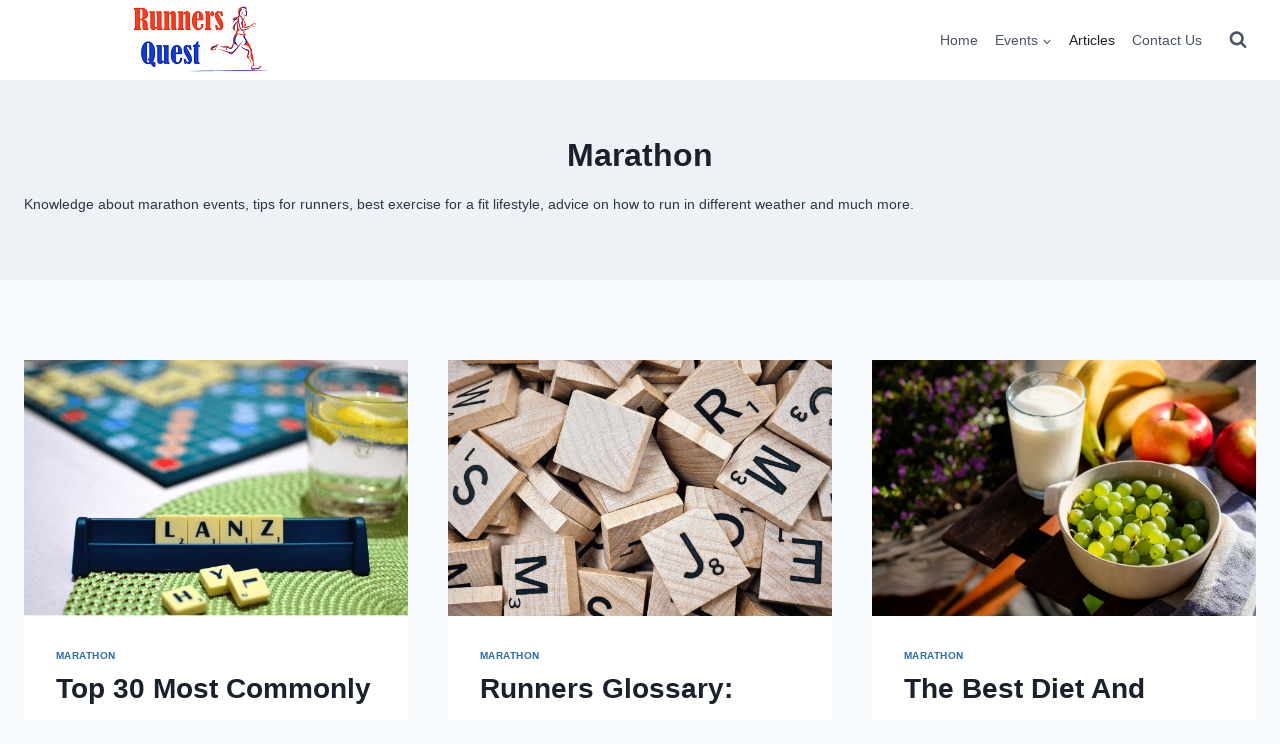

--- FILE ---
content_type: text/html; charset=utf-8
request_url: https://www.google.com/recaptcha/api2/aframe
body_size: 267
content:
<!DOCTYPE HTML><html><head><meta http-equiv="content-type" content="text/html; charset=UTF-8"></head><body><script nonce="Nc8Om46nTdoLw41YUCOh3Q">/** Anti-fraud and anti-abuse applications only. See google.com/recaptcha */ try{var clients={'sodar':'https://pagead2.googlesyndication.com/pagead/sodar?'};window.addEventListener("message",function(a){try{if(a.source===window.parent){var b=JSON.parse(a.data);var c=clients[b['id']];if(c){var d=document.createElement('img');d.src=c+b['params']+'&rc='+(localStorage.getItem("rc::a")?sessionStorage.getItem("rc::b"):"");window.document.body.appendChild(d);sessionStorage.setItem("rc::e",parseInt(sessionStorage.getItem("rc::e")||0)+1);localStorage.setItem("rc::h",'1769103438027');}}}catch(b){}});window.parent.postMessage("_grecaptcha_ready", "*");}catch(b){}</script></body></html>

--- FILE ---
content_type: text/plain
request_url: https://www.google-analytics.com/j/collect?v=1&_v=j102&a=1456213965&t=pageview&_s=1&dl=https%3A%2F%2Fwww.runners.quest%2Fcategory%2Fmarathon%2F&ul=en-us%40posix&dt=Marathon%20Archives%20-%20Runner%27s%20Quest&sr=1280x720&vp=1280x720&_u=YEBAAEABAAAAACAAI~&jid=725423207&gjid=152584170&cid=2058039320.1769103435&tid=UA-132817339-5&_gid=1254697086.1769103435&_r=1&_slc=1&gtm=45He61k2n81KCQ8FBHv841982283za200zd841982283&gcd=13l3l3l3l1l1&dma=0&tcfd=10000&tag_exp=103116026~103200004~104527907~104528500~104684208~104684211~105391253~115616985~115938465~115938469~116682875~117025847~117041587&z=1850585785
body_size: -450
content:
2,cG-3VVKBP51ZH